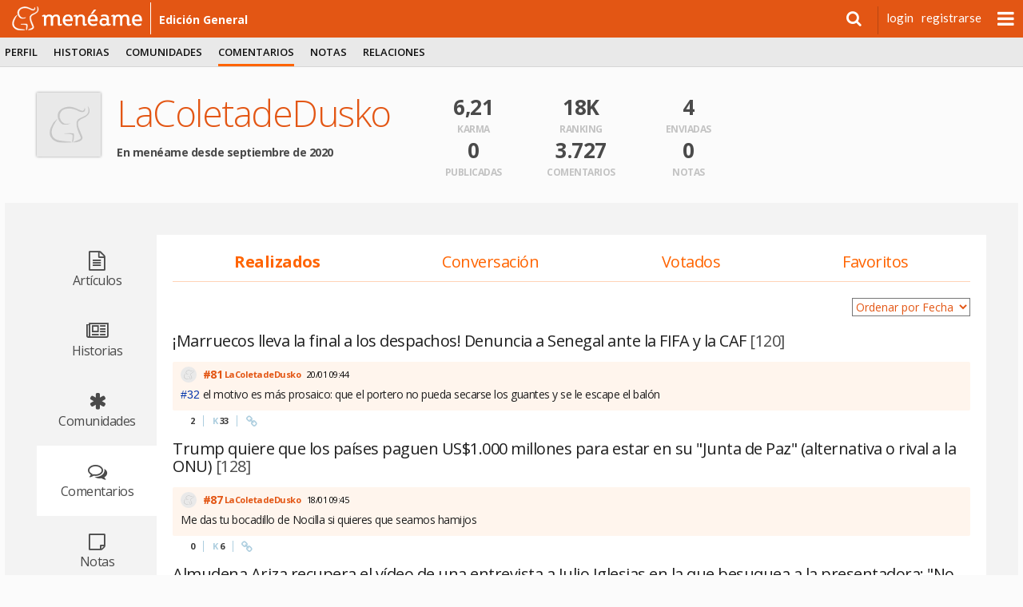

--- FILE ---
content_type: text/html; charset=utf-8
request_url: https://www.meneame.net/user/LaColetadeDusko/commented
body_size: 9518
content:
<!DOCTYPE html> <html lang="es" prefix="og: http://ogp.me/ns#">  <head> <meta charset="utf-8" /> <meta name="ROBOTS" content="NOARCHIVE" /> <meta name="generator" content="meneame" /> <meta name="referrer" content="always"> <meta name="viewport" content="width=device-width, initial-scale=1" />   <link href="//fonts.googleapis.com/css?family=Open+Sans:300,400,600,700|Lato:300,400,700|Merriweather:300,300i,700,700i" rel="stylesheet" type="text/css">  <meta name="robots" content="noindex,nofollow" />  <link rel="search" type="application/opensearchdescription+xml" title="búsqueda" href="https://www.meneame.net/opensearch" /> <link rel="alternate" type="application/rss+xml" title="publicadas" href="//www.meneame.net/rss" /> <link rel="alternate" type="application/rss+xml" title="pendientes" href="//www.meneame.net/rss?status=queued" /> <title>LaColetadeDusko</title>  <link rel="stylesheet" href="//maxcdn.bootstrapcdn.com/bootstrap/3.3.7/css/bootstrap.min.css" integrity="sha384-BVYiiSIFeK1dGmJRAkycuHAHRg32OmUcww7on3RYdg4Va+PmSTsz/K68vbdEjh4u" crossorigin="anonymous">  <link href="//maxcdn.bootstrapcdn.com/font-awesome/4.7.0/css/font-awesome.min.css" rel="stylesheet" integrity="sha384-wvfXpqpZZVQGK6TAh5PVlGOfQNHSoD2xbE+QkPxCAFlNEevoEH3Sl0sibVcOQVnN" crossorigin="anonymous">  <link href="https://cdn.mnmstatic.net/v_149/css/jquery.autocomplete.css" rel="stylesheet" type="text/css" media="all" />  <link href="/v_149/css/mnm.php" rel="stylesheet" type="text/css" media="all" />    <link rel="apple-touch-icon" sizes="180x180" href="https://cdn.mnmstatic.net/v_149/apple-touch-icon.png?v=E6bENepwgd"> <link rel="icon" type="image/png" href="https://cdn.mnmstatic.net/v_149/favicon-32x32.png?v=E6bENepwgd" sizes="32x32"> <link rel="icon" type="image/png" href="https://cdn.mnmstatic.net/v_149/favicon-16x16.png?v=E6bENepwgd" sizes="16x16"> <link rel="manifest" href="/manifest.json?v=E6bENepwgd"> <link rel="mask-icon" href="https://cdn.mnmstatic.net/v_149/safari-pinned-tab.svg?v=E6bENepwgd" color="#5bbad5"> <link rel="shortcut icon" href="https://cdn.mnmstatic.net/v_149/favicon.ico?v=E6bENepwgd"> <meta name="theme-color" content="#ffffff">  <link rel="license" href="http://creativecommons.org/licenses/by/3.0/es/"/>   <link rel="canonical" href="//www.meneame.net/user/LaColetadeDusko" />
  <script> (function(i,s,o,g,r,a,m){i['GoogleAnalyticsObject']=r;i[r]=i[r]||function(){ (i[r].q=i[r].q||[]).push(arguments)},i[r].l=1*new Date();a=s.createElement(o), m=s.getElementsByTagName(o)[0];a.async=1;a.src=g;m.parentNode.insertBefore(a,m) })(window,document,'script','//www.google-analytics.com/analytics.js','ga'); ga('create', 'UA-229718-1', 'www.meneame.net', {allowLinker: true}); ga('set', 'dimension1', 'www.meneame.net');  ga('set', 'dimension4', 'classic'); ga('require', 'displayfeatures'); ga('send', 'pageview'); setTimeout(function() {ga('send', 'event', 'NoBounce', 'Over 20 seconds')}, 20000); </script> <script async src="https://www.googletagmanager.com/gtag/js?id=G-JZ25Q9GQT7"></script> <script> window.dataLayer = window.dataLayer || []; function gtag(){dataLayer.push(arguments);} gtag('js', new Date());  gtag('config', 'G-JZ25Q9GQT7');  gtag('set', 'user_properties', { lab_or_classic_user: 'classic', }); </script>     </head> <body>  <div id="header-top-bar" class="header-top-wrapper pinned" style=";"> <div id="top-advise" class="row" style="display: none;"> <div class="col-md-6 col-md-offset-3 col-xs-11"> <div id="top-advise-content"> <span id="top-advise-title"></span><span> · </span> <span id="top-advise-message" style="padding:8px 0; text-align: center; "></span> <a id="top-advise-main-action" href="#" target="_blank">main action</a> </div> </div> <div class="col-md-3 col-xs-1" style=" padding-right: 28px "> <button type="button" id="top-advise-close-button" class="close" data-dismiss="modal" aria-hidden="true">×</button> </div> </div> <div id="header-top" class="mnm-center-in-wrap"> <a href="/" title="portada Menéame" id="header-logo" class="logo-mnm nav-bar-option" data-option-name="logo_meneame"> <img src="/img/mnm/logo-white.svg" alt="Logo Menéame" height="30" onerror="this.onerror = null; this.src = '/img/mnm/logo-white.png'" /> </a>  <a href="/" class="sub-name wideonly nav-bar-option" data-option-name="sub_titulo_EDICIóN GENERAL">  edición general  </a>  <ul id="userinfo">  <li class="search"> <div> <a id="searchform_button" data-option-name="open_search" class="nav-bar-option"><i class="fa fa-search"></i></a> <div id="searchform" class="searchform" style="display:none;"> <form action="/search" method="get" name="top_search">  <input type="hidden" name="u" value="LaColetadeDusko" />  <input type="hidden" name="w" value="comments" />  <input class="searchbox" name="q" type="search" /> </form> </div> </div> </li>  <li class="usertext"><a href="/login?return=%2Fuser%2FLaColetadeDusko%2Fcommented" class="nav-bar-option" data-option-name="user_login">login</a></li> <li class="usertext"><a href="/register" class="nav-bar-option" data-option-name="user_register">registrarse</a></li>  <li> <div id="nav-menu" class="nav-bar-option" data-option-name="open-submenu"></div> </li>  </ul>   <div id="more-options" style="display: none"> <ul class="menu01-itemsr">  <li  title="menear noticias pendientes"> <a href="/queue" data-option-name="nuevas" class="nav-bar-option"> <div class="option-title">nuevas</div> </a> </li>  <li  title="visualizador en tiempo real"> <a href="/sneak" data-option-name="fisgona" class="nav-bar-option"> <div class="option-title">fisgona</div> </a> </li>  <li  title="leer o escribir notas y mensajes privados"> <a href="/notame/" data-option-name="nótame" class="nav-bar-option"> <div class="option-title">nótame</div> </a> </li>  <li  title="las imágenes subidas por los usuarios"> <a href="javascript:fancybox_gallery('all');" data-option-name="galería" class="nav-bar-option"> <div class="option-title">galería</div> </a> </li>  <li> <a href="https://github.com/Meneame/meneame.net/wiki/Comenzando" title="ayuda para principiantes" data-option-name="ayuda" class="nav-bar-option"> <div class="option-title">ayuda</div> </a></li>  </ul> </div>  </div> </div>   <script type="text/javascript"> var base_key="1769353461-MTc2OTM1MzQ2MTEyMjc5MDA=", link_id = 0, user_id=0, base_url_sub="/", user_login=''; var onDocumentLoad = [], postJavascript = []; function addPostCode(code) { onDocumentLoad.push(code); }  </script> <div id="header"> <div class="header-menu-wrapper"> <div id="header-menu" class="mnm-center-in-wrap"> <div class="header-menu01"> <ul class="menu01-itemsl">  <li  title="Información de usuario"> <a href="/user/LaColetadeDusko/profile" class="nav-bar-option " data-option-name="perfil"  >perfil</a>  </li>  <li  title="Información de envíos"> <a href="/user/LaColetadeDusko/history" class="nav-bar-option " data-option-name="historias"  >historias</a>  </li>  <li  title="Comunidades"> <a href="/user/LaColetadeDusko/subs" class="nav-bar-option " data-option-name="comunidades"  >comunidades</a>  </li>  <li class="selected" title="Información de comentarios"> <a href="/user/LaColetadeDusko/commented" class="nav-bar-option " data-option-name="comentarios"  >comentarios</a>  </li>  <li  title="Página de notas"> <a href="/user/LaColetadeDusko/notes" class="nav-bar-option " data-option-name="notas"  >notas</a>  </li>  <li  title="Amigos e ignorados"> <a href="/user/LaColetadeDusko/friends" class="nav-bar-option " data-option-name="relaciones"  >relaciones</a>  </li>  </ul>  </div> </div><!--header-menu01--> </div><!--header-menu-wrapper-->  </div><!--header-->  <div id="variable"> <div id="wrap">   <div id="container">  <div id="stories" class="storiesWrapper"></div> <section class="section section-large section-profile"> <div class="section-profile-header"> <div class="section-profile-header-avatar"> <img id="avatar" class="avatar big" src="https://cdn.mnmstatic.net/v_149/img/mnm/no-gravatar-2-80.png" width="80" height="80" alt="LaColetadeDusko" title="avatar" /> </div> <div class="section-profile-header-info"> <h1>LaColetadeDusko</h1> <p class="info"></p> <p><strong>En menéame desde septiembre de 2020</strong>  </div> <div class="section-profile-header-stats"> <div class="row"> <div class="col-xs-4"> <strong>6,21</strong> <span>Karma</span> </div> <div class="col-xs-4"> <strong>18K</strong> <span>Ranking</span> </div> <div class="col-xs-4"> <strong>4</strong> <span>Enviadas</span> </div> </div> <div class="row"> <div class="col-xs-4"> <strong>0</strong> <span>Publicadas</span> </div> <div class="col-xs-4"> <strong>3.727</strong> <span>Comentarios</span> </div> <div class="col-xs-4"> <strong>0</strong> <span>Notas</span> </div> </div>  </div> <div class="section-profile-header-banner"> </div> </div> <div class="contents-layout"> <a name="menu"></a> <nav class="contents-menu"> <a href="/user/LaColetadeDusko/articles" > <i class="fa fa-file-text-o"></i> <span>Artículos</span> </a> <a href="/user/LaColetadeDusko/history" > <i class="fa fa-newspaper-o"></i> <span>Historias</span> </a> <a href="/user/LaColetadeDusko/subs" > <i class="fa fa-asterisk"></i> <span>Comunidades</span> </a> <a href="/user/LaColetadeDusko/commented"  class="selected" > <i class="fa fa-comments-o"></i> <span>Comentarios</span> </a> <a href="/user/LaColetadeDusko/notes" > <i class="fa fa-sticky-note-o"></i> <span>Notas</span> </a> <a href="/user/LaColetadeDusko/friends" > <i class="fa fa-users"></i> <span>Relaciones</span> </a> <a href="/user/LaColetadeDusko/profile" > <img src="https://cdn.mnmstatic.net/v_149/img/mnm/h9_eli.svg" alt="Perfil" width="39" height="35" /> <span>Perfil</span> </a> </nav> <div class="contents-body">  <nav class="contents-submenu">  <a href="/user/LaColetadeDusko/commented"  class="selected"  >Realizados</a>  <a href="/user/LaColetadeDusko/conversation"  >Conversación</a>  <a href="/user/LaColetadeDusko/shaken_comments"  >Votados</a>  <a href="/user/LaColetadeDusko/favorite_comments"  >Favoritos</a>  </nav> <form method="get" class="clearfix mb-20"> <select name="sort" class="pull-right" onchange="this.form.submit()"> <option value="date"  selected >Ordenar por Fecha</option> <option value="karma" >Ordenar por Karma</option> <option value="votes" >Ordenar por Votos</option> </select> </form><h4><a href="https://www.meneame.net/story/marruecos-lleva-final-despachos-denuncia-senegal-ante-fifa-caf">¡Marruecos lleva la final a los despachos! Denuncia a Senegal ante la FIFA y la CAF</a> [120]</h4><ol class="comments-list"><li><div id="c-44208718" class="comment" data-id="comment-44208718"> <div class="comment-body"> <div class="comment-header"> <a href="javascript:void(0);" class="comment-expand" data-id="44208718"> <i class="fa fa-chevron-up"></i> </a>  <img src="https://cdn.mnmstatic.net/v_149/img/mnm/no-gravatar-2-20.png" width="20" height="20" class="avatar" />  <a href="/story/marruecos-lleva-final-despachos-denuncia-senegal-ante-fifa-caf/c081#c-81" class="comment-order" rel="nofollow">#81</a>  <a class="username" href="/user/LaColetadeDusko/commented" id="cauthor-81">LaColetadeDusko</a>  <span class="ts showmytitle comment-date" data-ts="1768902259" title="creado: "></span>  </div> <div class="comment-text" id="cid-44208718">  <a class="tooltip c:4137633-32" href="/story/marruecos-lleva-final-despachos-denuncia-senegal-ante-fifa-caf/c032#c-32" rel="nofollow">#32</a> el motivo es más prosaico: que el portero no pueda secarse los guantes y se le escape el balón  </div> </div> <div class="comment-footer">   <a href="/backend/get_c_v.php?id=44208718" class="votes-counter fancybox" id="vc-44208718" title="Votos"> 2 </a>  <span class="separator-vertical"></span> <span class="votes-counter" id="vk-44208718" title="Karma"> <i class="icon-karma">K</i> 33 </span>   <span class="separator-vertical"></span>  <a href="/story/marruecos-lleva-final-despachos-denuncia-senegal-ante-fifa-caf/c081#c-81" title="Permalink"> <i class="fa fa-link"></i> </a>  </div> </div> </li></ol>
<h4><a href="https://www.meneame.net/story/trump-quiere-paises-paguen-us-1-000-millones-estar-junta-paz">Trump quiere que los países paguen US$1.000 millones para estar en su &quot;Junta de Paz&quot; (alternativa o rival a la ONU)</a> [128]</h4><ol class="comments-list"><li><div id="c-44196592" class="comment" data-id="comment-44196592"> <div class="comment-body"> <div class="comment-header"> <a href="javascript:void(0);" class="comment-expand" data-id="44196592"> <i class="fa fa-chevron-up"></i> </a>  <img src="https://cdn.mnmstatic.net/v_149/img/mnm/no-gravatar-2-20.png" width="20" height="20" class="avatar" />  <a href="/story/trump-quiere-paises-paguen-us-1-000-millones-estar-junta-paz/c087#c-87" class="comment-order" rel="nofollow">#87</a>  <a class="username" href="/user/LaColetadeDusko/commented" id="cauthor-87">LaColetadeDusko</a>  <span class="ts showmytitle comment-date" data-ts="1768729533" title="creado: "></span>  </div> <div class="comment-text" id="cid-44196592">  Me das tu bocadillo de Nocilla si quieres que seamos hamijos  </div> </div> <div class="comment-footer">   <span id="vc-44196592" class="votes-counter" title="Votos"> 0 </span>  <span class="separator-vertical"></span> <span class="votes-counter" id="vk-44196592" title="Karma"> <i class="icon-karma">K</i> 6 </span>   <span class="separator-vertical"></span>  <a href="/story/trump-quiere-paises-paguen-us-1-000-millones-estar-junta-paz/c087#c-87" title="Permalink"> <i class="fa fa-link"></i> </a>  </div> </div> </li></ol>
<h4><a href="https://www.meneame.net/story/almudena-ariza-recupera-video-entrevista-julio-iglesias-besuquea">Almudena Ariza recupera el vídeo de una entrevista a Julio Iglesias en la que besuquea a la presentadora: &quot;No, Julio, te lo pido...&quot;</a> [68]</h4><ol class="comments-list"><li><div id="c-44177133" class="comment" data-id="comment-44177133"> <div class="comment-body"> <div class="comment-header"> <a href="javascript:void(0);" class="comment-expand" data-id="44177133"> <i class="fa fa-chevron-up"></i> </a>  <img src="https://cdn.mnmstatic.net/v_149/img/mnm/no-gravatar-2-20.png" width="20" height="20" class="avatar" />  <a href="/story/almudena-ariza-recupera-video-entrevista-julio-iglesias-besuquea/c050#c-50" class="comment-order" rel="nofollow">#50</a>  <a class="username" href="/user/LaColetadeDusko/commented" id="cauthor-50">LaColetadeDusko</a>  <span class="ts showmytitle comment-date" data-ts="1768419652" title="creado: "></span>  </div> <div class="comment-text" id="cid-44177133">  Conocéis alguna salida de tiesto de Raphael?  </div> </div> <div class="comment-footer">   <span id="vc-44177133" class="votes-counter" title="Votos"> 0 </span>  <span class="separator-vertical"></span> <span class="votes-counter" id="vk-44177133" title="Karma"> <i class="icon-karma">K</i> 6 </span>   <span class="separator-vertical"></span>  <a href="/story/almudena-ariza-recupera-video-entrevista-julio-iglesias-besuquea/c050#c-50" title="Permalink"> <i class="fa fa-link"></i> </a>  </div> </div> </li></ol>
<h4><a href="https://www.meneame.net/story/documental-tv3-sobre-abusos-servicio-militar-obligatorio-anos-80">Un documental de TV3 sobre abusos en el servicio militar obligatorio en los años 80 y 90 provoca un alud de más de un centenar de denuncias</a> [77]</h4><ol class="comments-list"><li><div id="c-44174975" class="comment" data-id="comment-44174975"> <div class="comment-body"> <div class="comment-header"> <a href="javascript:void(0);" class="comment-expand" data-id="44174975"> <i class="fa fa-chevron-up"></i> </a>  <img src="https://cdn.mnmstatic.net/v_149/img/mnm/no-gravatar-2-20.png" width="20" height="20" class="avatar" />  <a href="/story/documental-tv3-sobre-abusos-servicio-militar-obligatorio-anos-80/c034#c-34" class="comment-order" rel="nofollow">#34</a>  <a class="username" href="/user/LaColetadeDusko/commented" id="cauthor-34">LaColetadeDusko</a>  <span class="ts showmytitle comment-date" data-ts="1768399586" title="creado: "></span>  </div> <div class="comment-text" id="cid-44174975">  Al sargento Pikurri le pica el bonilloni  </div> </div> <div class="comment-footer">   <span id="vc-44174975" class="votes-counter" title="Votos"> 0 </span>  <span class="separator-vertical"></span> <span class="votes-counter" id="vk-44174975" title="Karma"> <i class="icon-karma">K</i> 6 </span>   <span class="separator-vertical"></span>  <a href="/story/documental-tv3-sobre-abusos-servicio-militar-obligatorio-anos-80/c034#c-34" title="Permalink"> <i class="fa fa-link"></i> </a>  </div> </div> </li></ol>
<h4><a href="https://www.meneame.net/story/miles-portugueses-protestan-exigen-retirar-reforma-laboral">Miles de portugueses protestan y exigen retirar la reforma laboral</a> [35]</h4><ol class="comments-list"><li><div id="c-44171835" class="comment" data-id="comment-44171835"> <div class="comment-body"> <div class="comment-header"> <a href="javascript:void(0);" class="comment-expand" data-id="44171835"> <i class="fa fa-chevron-up"></i> </a>  <img src="https://cdn.mnmstatic.net/v_149/img/mnm/no-gravatar-2-20.png" width="20" height="20" class="avatar" />  <a href="/story/miles-portugueses-protestan-exigen-retirar-reforma-laboral/c027#c-27" class="comment-order" rel="nofollow">#27</a>  <a class="username" href="/user/LaColetadeDusko/commented" id="cauthor-27">LaColetadeDusko</a>  <span class="ts showmytitle comment-date" data-ts="1768364997" title="creado: "></span>  </div> <div class="comment-text" id="cid-44171835">  Disfruten lo votado  </div> </div> <div class="comment-footer">   <span id="vc-44171835" class="votes-counter" title="Votos"> 0 </span>  <span class="separator-vertical"></span> <span class="votes-counter" id="vk-44171835" title="Karma"> <i class="icon-karma">K</i> 6 </span>   <span class="separator-vertical"></span>  <a href="/story/miles-portugueses-protestan-exigen-retirar-reforma-laboral/c027#c-27" title="Permalink"> <i class="fa fa-link"></i> </a>  </div> </div> </li></ol>
<h4><a href="https://www.meneame.net/story/pastor-ice-libero-porque-soy-blanco-no-seria-divertido-ing">Pastor: el ICE me liberó porque soy blanco y no sería «divertido» [Ing]</a> [26]</h4><ol class="comments-list"><li><div id="c-44157967" class="comment" data-id="comment-44157967"> <div class="comment-body"> <div class="comment-header"> <a href="javascript:void(0);" class="comment-expand" data-id="44157967"> <i class="fa fa-chevron-up"></i> </a>  <img src="https://cdn.mnmstatic.net/v_149/img/mnm/no-gravatar-2-20.png" width="20" height="20" class="avatar" />  <a href="/story/pastor-ice-libero-porque-soy-blanco-no-seria-divertido-ing/c018#c-18" class="comment-order" rel="nofollow">#18</a>  <a class="username" href="/user/LaColetadeDusko/commented" id="cauthor-18">LaColetadeDusko</a>  <span class="ts showmytitle comment-date" data-ts="1768152726" title="creado: "></span>  </div> <div class="comment-text" id="cid-44157967">  Os imagináis a un gobierno PP Vox con deficientes mentales como esos que desocupan retretes con manga ancha para acosar y golpear a gente humilde  </div> </div> <div class="comment-footer">   <span id="vc-44157967" class="votes-counter" title="Votos"> 0 </span>  <span class="separator-vertical"></span> <span class="votes-counter" id="vk-44157967" title="Karma"> <i class="icon-karma">K</i> 6 </span>   <span class="separator-vertical"></span>  <a href="/story/pastor-ice-libero-porque-soy-blanco-no-seria-divertido-ing/c018#c-18" title="Permalink"> <i class="fa fa-link"></i> </a>  </div> </div> </li></ol>
<h4><a href="https://www.meneame.net/story/josu-jon-imaz-postra-ante-donald-trump-repsol-triplicara">Josu Jon Imaz (Repsol) se postra ante Donald Trump</a> [89]</h4><ol class="comments-list"><li><div id="c-44152359" class="comment" data-id="comment-44152359"> <div class="comment-body"> <div class="comment-header"> <a href="javascript:void(0);" class="comment-expand" data-id="44152359"> <i class="fa fa-chevron-up"></i> </a>  <img src="https://cdn.mnmstatic.net/v_149/img/mnm/no-gravatar-2-20.png" width="20" height="20" class="avatar" />  <a href="/story/josu-jon-imaz-postra-ante-donald-trump-repsol-triplicara/c070#c-70" class="comment-order" rel="nofollow">#70</a>  <a class="username" href="/user/LaColetadeDusko/commented" id="cauthor-70">LaColetadeDusko</a>  <span class="ts showmytitle comment-date" data-ts="1768057647" title="creado: "></span>  </div> <div class="comment-text" id="cid-44152359">  A ver qué dice el Deia o el grupo de noticias  </div> </div> <div class="comment-footer">   <span id="vc-44152359" class="votes-counter" title="Votos"> 0 </span>  <span class="separator-vertical"></span> <span class="votes-counter" id="vk-44152359" title="Karma"> <i class="icon-karma">K</i> 6 </span>   <span class="separator-vertical"></span>  <a href="/story/josu-jon-imaz-postra-ante-donald-trump-repsol-triplicara/c070#c-70" title="Permalink"> <i class="fa fa-link"></i> </a>  </div> </div> </li></ol>
<h4><a href="https://www.meneame.net/story/estados-unidos-pronto-anexionara-groenlandia-insinua-esposa">Estados Unidos «pronto» se anexionará Groenlandia, insinúa la esposa del principal asesor de Trump (EN)</a> [144]</h4><ol class="comments-list"><li><div id="c-44112742" class="comment" data-id="comment-44112742"> <div class="comment-body"> <div class="comment-header"> <a href="javascript:void(0);" class="comment-expand" data-id="44112742"> <i class="fa fa-chevron-up"></i> </a>  <img src="https://cdn.mnmstatic.net/v_149/img/mnm/no-gravatar-2-20.png" width="20" height="20" class="avatar" />  <a href="/story/estados-unidos-pronto-anexionara-groenlandia-insinua-esposa/c093#c-93" class="comment-order" rel="nofollow">#93</a>  <a class="username" href="/user/LaColetadeDusko/commented" id="cauthor-93">LaColetadeDusko</a>  <span class="ts showmytitle comment-date" data-ts="1767528827" title="creado: "></span>  </div> <div class="comment-text" id="cid-44112742">  Luego Canary Islands  </div> </div> <div class="comment-footer">   <span id="vc-44112742" class="votes-counter" title="Votos"> 0 </span>  <span class="separator-vertical"></span> <span class="votes-counter" id="vk-44112742" title="Karma"> <i class="icon-karma">K</i> 6 </span>   <span class="separator-vertical"></span>  <a href="/story/estados-unidos-pronto-anexionara-groenlandia-insinua-esposa/c093#c-93" title="Permalink"> <i class="fa fa-link"></i> </a>  </div> </div> </li></ol>
<h4><a href="https://www.meneame.net/story/subdirector-colegio-alborada-salpicado-abusos-sexuales-menores">El subdirector del colegio Alborada, salpicado por abusos sexuales a menores, es el alcalde del PP en Anchuelo (Madrid)</a> [30]</h4><ol class="comments-list"><li><div id="c-44099422" class="comment" data-id="comment-44099422"> <div class="comment-body"> <div class="comment-header"> <a href="javascript:void(0);" class="comment-expand" data-id="44099422"> <i class="fa fa-chevron-up"></i> </a>  <img src="https://cdn.mnmstatic.net/v_149/img/mnm/no-gravatar-2-20.png" width="20" height="20" class="avatar" />  <a href="/story/subdirector-colegio-alborada-salpicado-abusos-sexuales-menores/c021#c-21" class="comment-order" rel="nofollow">#21</a>  <a class="username" href="/user/LaColetadeDusko/commented" id="cauthor-21">LaColetadeDusko</a>  <span class="ts showmytitle comment-date" data-ts="1767360042" title="creado: "></span>  <span data-ts="1767360053" class="ts novisible showmytitle" title="editado: "><strong>*</strong></span>  </div> <div class="comment-text" id="cid-44099422">  <a class="tooltip c:4131699-12" href="/story/subdirector-colegio-alborada-salpicado-abusos-sexuales-menores/c012#c-12" rel="nofollow">#12</a> buppkake<br />
<br />
Me voy  </div> </div> <div class="comment-footer">   <a href="/backend/get_c_v.php?id=44099422" class="votes-counter fancybox" id="vc-44099422" title="Votos"> 1 </a>  <span class="separator-vertical"></span> <span class="votes-counter" id="vk-44099422" title="Karma"> <i class="icon-karma">K</i> 15 </span>   <span class="separator-vertical"></span>  <a href="/story/subdirector-colegio-alborada-salpicado-abusos-sexuales-menores/c021#c-21" title="Permalink"> <i class="fa fa-link"></i> </a>  </div> </div> </li></ol>
<h4><a href="https://www.meneame.net/story/izquierda-estupida-aragon-espana">La izquierda estúpida en Aragón y en España</a> [180]</h4><ol class="comments-list"><li><div id="c-44099106" class="comment" data-id="comment-44099106"> <div class="comment-body"> <div class="comment-header"> <a href="javascript:void(0);" class="comment-expand" data-id="44099106"> <i class="fa fa-chevron-up"></i> </a>  <img src="https://cdn.mnmstatic.net/v_149/img/mnm/no-gravatar-2-20.png" width="20" height="20" class="avatar" />  <a href="/story/izquierda-estupida-aragon-espana/c058#c-58" class="comment-order" rel="nofollow">#58</a>  <a class="username" href="/user/LaColetadeDusko/commented" id="cauthor-58">LaColetadeDusko</a>  <span class="ts showmytitle comment-date" data-ts="1767356406" title="creado: "></span>  </div> <div class="comment-text" id="cid-44099106">  <a class="tooltip c:4131698-49" href="/story/izquierda-estupida-aragon-espana/c049#c-49" rel="nofollow">#49</a> cuando gobiernen los suyos y sean los más damnificados (que lo serán) veremos el vuelco &quot;ideológico&quot;.<br />
La banderita da de comer a quien la azuza. Al que la lleva no le da de comer  </div> </div> <div class="comment-footer">   <a href="/backend/get_c_v.php?id=44099106" class="votes-counter fancybox" id="vc-44099106" title="Votos"> 1 </a>  <span class="separator-vertical"></span> <span class="votes-counter" id="vk-44099106" title="Karma"> <i class="icon-karma">K</i> 16 </span>   <span class="separator-vertical"></span>  <a href="/story/izquierda-estupida-aragon-espana/c058#c-58" title="Permalink"> <i class="fa fa-link"></i> </a>  </div> </div> </li></ol>
<h4><a href="https://www.meneame.net/story/feijoo-acepta-enviar-jueza-mensajes-mazon-dia-dana-pero-peticion">Feijóo acepta enviar a la jueza sus mensajes con Mazón del día de la dana, pero cuestiona su petición</a> [71]</h4><ol class="comments-list"><li><div id="c-44095370" class="comment" data-id="comment-44095370"> <div class="comment-body"> <div class="comment-header"> <a href="javascript:void(0);" class="comment-expand" data-id="44095370"> <i class="fa fa-chevron-up"></i> </a>  <img src="https://cdn.mnmstatic.net/v_149/img/mnm/no-gravatar-2-20.png" width="20" height="20" class="avatar" />  <a href="/story/feijoo-acepta-enviar-jueza-mensajes-mazon-dia-dana-pero-peticion/c050#c-50" class="comment-order" rel="nofollow">#50</a>  <a class="username" href="/user/LaColetadeDusko/commented" id="cauthor-50">LaColetadeDusko</a>  <span class="ts showmytitle comment-date" data-ts="1767283920" title="creado: "></span>  </div> <div class="comment-text" id="cid-44095370">  <a class="tooltip c:4131519-12" href="/story/feijoo-acepta-enviar-jueza-mensajes-mazon-dia-dana-pero-peticion/c012#c-12" rel="nofollow">#12</a> cuando tienes que ir a un notario para demostrar que no mientes es porque habitualmente mientes  </div> </div> <div class="comment-footer">   <a href="/backend/get_c_v.php?id=44095370" class="votes-counter fancybox" id="vc-44095370" title="Votos"> 2 </a>  <span class="separator-vertical"></span> <span class="votes-counter" id="vk-44095370" title="Karma"> <i class="icon-karma">K</i> 20 </span>   <span class="separator-vertical"></span>  <a href="/story/feijoo-acepta-enviar-jueza-mensajes-mazon-dia-dana-pero-peticion/c050#c-50" title="Permalink"> <i class="fa fa-link"></i> </a>  </div> </div> </li></ol>
<h4><a href="https://www.meneame.net/story/nuevo-perjuicio-jubilaciones-gracias-cc-oo-ugt">Nuevo perjuicio en las jubilaciones gracias a CC.OO. y a UGT</a> [164]</h4><ol class="comments-list"><li><div id="c-44083420" class="comment" data-id="comment-44083420"> <div class="comment-body"> <div class="comment-header"> <a href="javascript:void(0);" class="comment-expand" data-id="44083420"> <i class="fa fa-chevron-up"></i> </a>  <img src="https://cdn.mnmstatic.net/v_149/img/mnm/no-gravatar-2-20.png" width="20" height="20" class="avatar" />  <a href="/story/nuevo-perjuicio-jubilaciones-gracias-cc-oo-ugt/c0154#c-154" class="comment-order" rel="nofollow">#154</a>  <a class="username" href="/user/LaColetadeDusko/commented" id="cauthor-154">LaColetadeDusko</a>  <span class="ts showmytitle comment-date" data-ts="1767041984" title="creado: "></span>  </div> <div class="comment-text" id="cid-44083420">  <a class="tooltip c:4130670-153" href="/story/nuevo-perjuicio-jubilaciones-gracias-cc-oo-ugt/c0153#c-153" rel="nofollow">#153</a> no. Si tienes 40 años cotizados te jubilas con 65 años o con 63 si quieres prejubilarte con penalización.<br />
Nada de 68 años  </div> </div> <div class="comment-footer">   <span id="vc-44083420" class="votes-counter" title="Votos"> 0 </span>  <span class="separator-vertical"></span> <span class="votes-counter" id="vk-44083420" title="Karma"> <i class="icon-karma">K</i> 6 </span>   <span class="separator-vertical"></span>  <a href="/story/nuevo-perjuicio-jubilaciones-gracias-cc-oo-ugt/c0154#c-154" title="Permalink"> <i class="fa fa-link"></i> </a>  </div> </div> </li></ol>
<ol class="comments-list"><li><div id="c-44081235" class="comment" data-id="comment-44081235"> <div class="comment-body"> <div class="comment-header"> <a href="javascript:void(0);" class="comment-expand" data-id="44081235"> <i class="fa fa-chevron-up"></i> </a>  <img src="https://cdn.mnmstatic.net/v_149/img/mnm/no-gravatar-2-20.png" width="20" height="20" class="avatar" />  <a href="/story/nuevo-perjuicio-jubilaciones-gracias-cc-oo-ugt/c060#c-60" class="comment-order" rel="nofollow">#60</a>  <a class="username" href="/user/LaColetadeDusko/commented" id="cauthor-60">LaColetadeDusko</a>  <span class="ts showmytitle comment-date" data-ts="1767015409" title="creado: "></span>  </div> <div class="comment-text" id="cid-44081235">  <a class="tooltip c:4130670-54" href="/story/nuevo-perjuicio-jubilaciones-gracias-cc-oo-ugt/c054#c-54" rel="nofollow">#54</a> pues tendrás que trabajar hasta los 63 y te penalizarán un 17%  </div> </div> <div class="comment-footer">   <span id="vc-44081235" class="votes-counter" title="Votos"> 0 </span>  <span class="separator-vertical"></span> <span class="votes-counter" id="vk-44081235" title="Karma"> <i class="icon-karma">K</i> 6 </span>   <span class="separator-vertical"></span>  <a href="/story/nuevo-perjuicio-jubilaciones-gracias-cc-oo-ugt/c060#c-60" title="Permalink"> <i class="fa fa-link"></i> </a>  </div> </div> </li></ol>
<h4><a href="https://www.meneame.net/story/poblacion-argentina-espana-aumento-casi-50-entre-2021-2025">La población argentina en España aumentó casi un 50% entre 2021 y 2025</a> [114]</h4><ol class="comments-list"><li><div id="c-44078569" class="comment" data-id="comment-44078569"> <div class="comment-body"> <div class="comment-header"> <a href="javascript:void(0);" class="comment-expand" data-id="44078569"> <i class="fa fa-chevron-up"></i> </a>  <img src="https://cdn.mnmstatic.net/v_149/img/mnm/no-gravatar-2-20.png" width="20" height="20" class="avatar" />  <a href="/story/poblacion-argentina-espana-aumento-casi-50-entre-2021-2025/c049#c-49" class="comment-order" rel="nofollow">#49</a>  <a class="username" href="/user/LaColetadeDusko/commented" id="cauthor-49">LaColetadeDusko</a>  <span class="ts showmytitle comment-date" data-ts="1766971590" title="creado: "></span>  </div> <div class="comment-text" id="cid-44078569">  El gran reemplazo  </div> </div> <div class="comment-footer">   <a href="/backend/get_c_v.php?id=44078569" class="votes-counter fancybox" id="vc-44078569" title="Votos"> 1 </a>  <span class="separator-vertical"></span> <span class="votes-counter" id="vk-44078569" title="Karma"> <i class="icon-karma">K</i> 9 </span>   <span class="separator-vertical"></span>  <a href="/story/poblacion-argentina-espana-aumento-casi-50-entre-2021-2025/c049#c-49" title="Permalink"> <i class="fa fa-link"></i> </a>  </div> </div> </li></ol>
<h4><a href="https://www.meneame.net/story/villamanin-dia-despues-tres-decimos-cobrados-bajo-sospecha-aires">Villamanín, el día después: tres décimos cobrados y bajo sospecha, desconfianza, calles vacías y la sensación de que &quot;el acuerdo verbal saltará por los aires&quot;</a> [169]</h4><ol class="comments-list"><li><div id="c-44075049" class="comment" data-id="comment-44075049"> <div class="comment-body"> <div class="comment-header"> <a href="javascript:void(0);" class="comment-expand" data-id="44075049"> <i class="fa fa-chevron-up"></i> </a>  <img src="https://cdn.mnmstatic.net/v_149/img/mnm/no-gravatar-2-20.png" width="20" height="20" class="avatar" />  <a href="/story/villamanin-dia-despues-tres-decimos-cobrados-bajo-sospecha-aires/c0117#c-117" class="comment-order" rel="nofollow">#117</a>  <a class="username" href="/user/LaColetadeDusko/commented" id="cauthor-117">LaColetadeDusko</a>  <span class="ts showmytitle comment-date" data-ts="1766918867" title="creado: "></span>  </div> <div class="comment-text" id="cid-44075049">  Ni un guión de una peli de Eloy de la Iglesia  </div> </div> <div class="comment-footer">   <span id="vc-44075049" class="votes-counter" title="Votos"> 0 </span>  <span class="separator-vertical"></span> <span class="votes-counter" id="vk-44075049" title="Karma"> <i class="icon-karma">K</i> 6 </span>   <span class="separator-vertical"></span>  <a href="/story/villamanin-dia-despues-tres-decimos-cobrados-bajo-sospecha-aires/c0117#c-117" title="Permalink"> <i class="fa fa-link"></i> </a>  </div> </div> </li></ol>
<h4><a href="https://www.meneame.net/story/subidas-masivas-10-20-seguro-salud-plena-crisis-sanidad-publica">Subidas masivas del 10% y el 20% en el seguro de salud en plena crisis de la sanidad pública</a> [91]</h4><ol class="comments-list"><li><div id="c-44067740" class="comment" data-id="comment-44067740"> <div class="comment-body"> <div class="comment-header"> <a href="javascript:void(0);" class="comment-expand" data-id="44067740"> <i class="fa fa-chevron-up"></i> </a>  <img src="https://cdn.mnmstatic.net/v_149/img/mnm/no-gravatar-2-20.png" width="20" height="20" class="avatar" />  <a href="/story/subidas-masivas-10-20-seguro-salud-plena-crisis-sanidad-publica/c037#c-37" class="comment-order" rel="nofollow">#37</a>  <a class="username" href="/user/LaColetadeDusko/commented" id="cauthor-37">LaColetadeDusko</a>  <span class="ts showmytitle comment-date" data-ts="1766765293" title="creado: "></span>  </div> <div class="comment-text" id="cid-44067740">  20%?<br />
Poco me parece  </div> </div> <div class="comment-footer">   <span id="vc-44067740" class="votes-counter" title="Votos"> 0 </span>  <span class="separator-vertical"></span> <span class="votes-counter" id="vk-44067740" title="Karma"> <i class="icon-karma">K</i> 6 </span>   <span class="separator-vertical"></span>  <a href="/story/subidas-masivas-10-20-seguro-salud-plena-crisis-sanidad-publica/c037#c-37" title="Permalink"> <i class="fa fa-link"></i> </a>  </div> </div> </li></ol>
<h4><a href="https://www.meneame.net/story/estados-unidos-mata-cinco-personas-nuevos-ataques-contra-dos">Estados Unidos mata a cinco personas en nuevos ataques contra dos embarcaciones en el Pacífico</a> [87]</h4><ol class="comments-list"><li><div id="c-44036942" class="comment" data-id="comment-44036942"> <div class="comment-body"> <div class="comment-header"> <a href="javascript:void(0);" class="comment-expand" data-id="44036942"> <i class="fa fa-chevron-up"></i> </a>  <img src="https://cdn.mnmstatic.net/v_149/img/mnm/no-gravatar-2-20.png" width="20" height="20" class="avatar" />  <a href="/story/estados-unidos-mata-cinco-personas-nuevos-ataques-contra-dos/c045#c-45" class="comment-order" rel="nofollow">#45</a>  <a class="username" href="/user/LaColetadeDusko/commented" id="cauthor-45">LaColetadeDusko</a>  <span class="ts showmytitle comment-date" data-ts="1766170143" title="creado: "></span>  </div> <div class="comment-text" id="cid-44036942">  Se va a poner la coca a precio de los huevos  </div> </div> <div class="comment-footer">   <span id="vc-44036942" class="votes-counter" title="Votos"> 1 </span>  <span class="separator-vertical"></span> <span class="votes-counter" id="vk-44036942" title="Karma"> <i class="icon-karma">K</i> 17 </span>   <span class="separator-vertical"></span>  <a href="/story/estados-unidos-mata-cinco-personas-nuevos-ataques-contra-dos/c045#c-45" title="Permalink"> <i class="fa fa-link"></i> </a>  </div> </div> </li></ol>
<h4><a href="https://www.meneame.net/story/indignacion-articulo-jorge-bustos-pregunta-robe-iniesta-era">Indignación por el artículo de Jorge Bustos que se pregunta si Robe Iniesta era de &quot;extremo centro&quot;: &quot;Qué vergüenza ajena, virgen santa&quot;</a> [91]</h4><ol class="comments-list"><li><div id="c-44018523" class="comment" data-id="comment-44018523"> <div class="comment-body"> <div class="comment-header"> <a href="javascript:void(0);" class="comment-expand" data-id="44018523"> <i class="fa fa-chevron-up"></i> </a>  <img src="https://cdn.mnmstatic.net/v_149/img/mnm/no-gravatar-2-20.png" width="20" height="20" class="avatar" />  <a href="/story/indignacion-articulo-jorge-bustos-pregunta-robe-iniesta-era/c079#c-79" class="comment-order" rel="nofollow">#79</a>  <a class="username" href="/user/LaColetadeDusko/commented" id="cauthor-79">LaColetadeDusko</a>  <span class="ts showmytitle comment-date" data-ts="1765912463" title="creado: "></span>  </div> <div class="comment-text" id="cid-44018523">  <a class="tooltip c:4127140-74" href="/story/indignacion-articulo-jorge-bustos-pregunta-robe-iniesta-era/c074#c-74" rel="nofollow">#74</a> veros, escribe bien  </div> </div> <div class="comment-footer">   <span id="vc-44018523" class="votes-counter" title="Votos"> 0 </span>  <span class="separator-vertical"></span> <span class="votes-counter" id="vk-44018523" title="Karma"> <i class="icon-karma">K</i> 6 </span>   <span class="separator-vertical"></span>  <a href="/story/indignacion-articulo-jorge-bustos-pregunta-robe-iniesta-era/c079#c-79" title="Permalink"> <i class="fa fa-link"></i> </a>  </div> </div> </li></ol>
<ol class="comments-list"><li><div id="c-44018519" class="comment" data-id="comment-44018519"> <div class="comment-body"> <div class="comment-header"> <a href="javascript:void(0);" class="comment-expand" data-id="44018519"> <i class="fa fa-chevron-up"></i> </a>  <img src="https://cdn.mnmstatic.net/v_149/img/mnm/no-gravatar-2-20.png" width="20" height="20" class="avatar" />  <a href="/story/indignacion-articulo-jorge-bustos-pregunta-robe-iniesta-era/c078#c-78" class="comment-order" rel="nofollow">#78</a>  <a class="username" href="/user/LaColetadeDusko/commented" id="cauthor-78">LaColetadeDusko</a>  <span class="ts showmytitle comment-date" data-ts="1765912443" title="creado: "></span>  </div> <div class="comment-text" id="cid-44018519">  El día que palme Evaristo Paramos y este sujeto vive cortocircuita  </div> </div> <div class="comment-footer">   <span id="vc-44018519" class="votes-counter" title="Votos"> 1 </span>  <span class="separator-vertical"></span> <span class="votes-counter" id="vk-44018519" title="Karma"> <i class="icon-karma">K</i> 14 </span>   <span class="separator-vertical"></span>  <a href="/story/indignacion-articulo-jorge-bustos-pregunta-robe-iniesta-era/c078#c-78" title="Permalink"> <i class="fa fa-link"></i> </a>  </div> </div> </li></ol>
<h4><a href="https://www.meneame.net/story/britanico-explica-todo-mundo-quiere-mudarse-espana-resume-frase">Un británico explica por qué todo el mundo quiere mudarse a España y lo resume en una frase: 'La vida todavía parece vida'</a> [128]</h4><ol class="comments-list"><li><div id="c-44002680" class="comment" data-id="comment-44002680"> <div class="comment-body"> <div class="comment-header"> <a href="javascript:void(0);" class="comment-expand" data-id="44002680"> <i class="fa fa-chevron-up"></i> </a>  <img src="https://cdn.mnmstatic.net/v_149/img/mnm/no-gravatar-2-20.png" width="20" height="20" class="avatar" />  <a href="/story/britanico-explica-todo-mundo-quiere-mudarse-espana-resume-frase/c049#c-49" class="comment-order" rel="nofollow">#49</a>  <a class="username" href="/user/LaColetadeDusko/commented" id="cauthor-49">LaColetadeDusko</a>  <span class="ts showmytitle comment-date" data-ts="1765692141" title="creado: "></span>  </div> <div class="comment-text" id="cid-44002680">  El día que, además, dejen de guetizarse e integrarse en la sociedad española les vuela la cabeza  </div> </div> <div class="comment-footer">   <span id="vc-44002680" class="votes-counter" title="Votos"> 1 </span>  <span class="separator-vertical"></span> <span class="votes-counter" id="vk-44002680" title="Karma"> <i class="icon-karma">K</i> 15 </span>   <span class="separator-vertical"></span>  <a href="/story/britanico-explica-todo-mundo-quiere-mudarse-espana-resume-frase/c049#c-49" title="Permalink"> <i class="fa fa-link"></i> </a>  </div> </div> </li></ol>
<h4><a href="https://www.meneame.net/story/mananeros-360-demuestra-justicia-filtra-informacion-confidencial">&quot;Mañaneros 360&quot;; demuestra que la Justicia filtra información confidencial al PP: &quot;¿Casualidad o profecía?&quot;</a> [32]</h4><ol class="comments-list"><li><div id="c-43995754" class="comment" data-id="comment-43995754"> <div class="comment-body"> <div class="comment-header"> <a href="javascript:void(0);" class="comment-expand" data-id="43995754"> <i class="fa fa-chevron-up"></i> </a>  <img src="https://cdn.mnmstatic.net/v_149/img/mnm/no-gravatar-2-20.png" width="20" height="20" class="avatar" />  <a href="/story/mananeros-360-demuestra-justicia-filtra-informacion-confidencial/c017#c-17" class="comment-order" rel="nofollow">#17</a>  <a class="username" href="/user/LaColetadeDusko/commented" id="cauthor-17">LaColetadeDusko</a>  <span class="ts showmytitle comment-date" data-ts="1765559296" title="creado: "></span>  </div> <div class="comment-text" id="cid-43995754">  A éstos los tengo en nómina  </div> </div> <div class="comment-footer">   <span id="vc-43995754" class="votes-counter" title="Votos"> 0 </span>  <span class="separator-vertical"></span> <span class="votes-counter" id="vk-43995754" title="Karma"> <i class="icon-karma">K</i> 6 </span>   <span class="separator-vertical"></span>  <a href="/story/mananeros-360-demuestra-justicia-filtra-informacion-confidencial/c017#c-17" title="Permalink"> <i class="fa fa-link"></i> </a>  </div> </div> </li></ol>
<h4><a href="https://www.meneame.net/story/bonnie-blue-mujer-acosto-1-000-hombres-doce-horas-podria-pasar">Bonnie Blue, la mujer que se acostó con 1.000 hombres en doce horas, podría pasar 15 años en una prisión de Indonesia tras ser detenida en Bali</a> [100]</h4><ol class="comments-list"><li><div id="c-43988886" class="comment" data-id="comment-43988886"> <div class="comment-body"> <div class="comment-header"> <a href="javascript:void(0);" class="comment-expand" data-id="43988886"> <i class="fa fa-chevron-up"></i> </a>  <img src="https://cdn.mnmstatic.net/v_149/img/mnm/no-gravatar-2-20.png" width="20" height="20" class="avatar" />  <a href="/story/bonnie-blue-mujer-acosto-1-000-hombres-doce-horas-podria-pasar/c042#c-42" class="comment-order" rel="nofollow">#42</a>  <a class="username" href="/user/LaColetadeDusko/commented" id="cauthor-42">LaColetadeDusko</a>  <span class="ts showmytitle comment-date" data-ts="1765465528" title="creado: "></span>  </div> <div class="comment-text" id="cid-43988886">  <a class="tooltip c:4125697-25" href="/story/bonnie-blue-mujer-acosto-1-000-hombres-doce-horas-podria-pasar/c025#c-25" rel="nofollow">#25</a> a mí me sobran 23 segundos  </div> </div> <div class="comment-footer">   <span id="vc-43988886" class="votes-counter" title="Votos"> 3 </span>  <span class="separator-vertical"></span> <span class="votes-counter" id="vk-43988886" title="Karma"> <i class="icon-karma">K</i> 31 </span>   <span class="separator-vertical"></span>  <a href="/story/bonnie-blue-mujer-acosto-1-000-hombres-doce-horas-podria-pasar/c042#c-42" title="Permalink"> <i class="fa fa-link"></i> </a>  </div> </div> </li></ol>
<ol class="comments-list"><li><div id="c-43988883" class="comment" data-id="comment-43988883"> <div class="comment-body"> <div class="comment-header"> <a href="javascript:void(0);" class="comment-expand" data-id="43988883"> <i class="fa fa-chevron-up"></i> </a>  <img src="https://cdn.mnmstatic.net/v_149/img/mnm/no-gravatar-2-20.png" width="20" height="20" class="avatar" />  <a href="/story/bonnie-blue-mujer-acosto-1-000-hombres-doce-horas-podria-pasar/c040#c-40" class="comment-order" rel="nofollow">#40</a>  <a class="username" href="/user/LaColetadeDusko/commented" id="cauthor-40">LaColetadeDusko</a>  <span class="ts showmytitle comment-date" data-ts="1765465483" title="creado: "></span>  </div> <div class="comment-text" id="cid-43988883">  Bilinger o Pilinger?  </div> </div> <div class="comment-footer">   <span id="vc-43988883" class="votes-counter" title="Votos"> 1 </span>  <span class="separator-vertical"></span> <span class="votes-counter" id="vk-43988883" title="Karma"> <i class="icon-karma">K</i> 13 </span>   <span class="separator-vertical"></span>  <a href="/story/bonnie-blue-mujer-acosto-1-000-hombres-doce-horas-podria-pasar/c040#c-40" title="Permalink"> <i class="fa fa-link"></i> </a>  </div> </div> </li></ol>
<h4><a href="https://www.meneame.net/story/morire-siendo-sionista-quentin-tarantino-esposa-confiesan-israel">‘Moriré siendo sionista’: Quentin Tarantino y su esposa confiesan su compromiso con Israel</a> [113]</h4><ol class="comments-list"><li><div id="c-43985007" class="comment" data-id="comment-43985007"> <div class="comment-body"> <div class="comment-header"> <a href="javascript:void(0);" class="comment-expand" data-id="43985007"> <i class="fa fa-chevron-up"></i> </a>  <img src="https://cdn.mnmstatic.net/v_149/img/mnm/no-gravatar-2-20.png" width="20" height="20" class="avatar" />  <a href="/story/morire-siendo-sionista-quentin-tarantino-esposa-confiesan-israel/c047#c-47" class="comment-order" rel="nofollow">#47</a>  <a class="username" href="/user/LaColetadeDusko/commented" id="cauthor-47">LaColetadeDusko</a>  <span class="ts showmytitle comment-date" data-ts="1765404004" title="creado: "></span>  </div> <div class="comment-text" id="cid-43985007">  Inglourius basterd  </div> </div> <div class="comment-footer">   <span id="vc-43985007" class="votes-counter" title="Votos"> 1 </span>  <span class="separator-vertical"></span> <span class="votes-counter" id="vk-43985007" title="Karma"> <i class="icon-karma">K</i> 13 </span>   <span class="separator-vertical"></span>  <a href="/story/morire-siendo-sionista-quentin-tarantino-esposa-confiesan-israel/c047#c-47" title="Permalink"> <i class="fa fa-link"></i> </a>  </div> </div> </li></ol>
<h4><a href="https://www.meneame.net/story/colapso-amoc-provocaria-sequia-extrema-europa">El colapso de la AMOC provocaría una sequía extrema en Europa</a> [64]</h4><ol class="comments-list"><li><div id="c-43972267" class="comment" data-id="comment-43972267"> <div class="comment-body"> <div class="comment-header"> <a href="javascript:void(0);" class="comment-expand" data-id="43972267"> <i class="fa fa-chevron-up"></i> </a>  <img src="https://cdn.mnmstatic.net/v_149/img/mnm/no-gravatar-2-20.png" width="20" height="20" class="avatar" />  <a href="/story/colapso-amoc-provocaria-sequia-extrema-europa/c049#c-49" class="comment-order" rel="nofollow">#49</a>  <a class="username" href="/user/LaColetadeDusko/commented" id="cauthor-49">LaColetadeDusko</a>  <span class="ts showmytitle comment-date" data-ts="1765227548" title="creado: "></span>  </div> <div class="comment-text" id="cid-43972267">  <a class="tooltip c:4124386-30" href="/story/colapso-amoc-provocaria-sequia-extrema-europa/c030#c-30" rel="nofollow">#30</a> he leído tantas parábolas de artilleros que te entra la risa.<br />
Precisamente una parada de la AMOC PODRÍA provocar precisamente lo contrario: rotura del vórtice polar llegando a latitudes muy bajas trayendo lluvias y nevadas copiosas  </div> </div> <div class="comment-footer">   <span id="vc-43972267" class="votes-counter" title="Votos"> 1 </span>  <span class="separator-vertical"></span> <span class="votes-counter" id="vk-43972267" title="Karma"> <i class="icon-karma">K</i> 16 </span>   <span class="separator-vertical"></span>  <a href="/story/colapso-amoc-provocaria-sequia-extrema-europa/c049#c-49" title="Permalink"> <i class="fa fa-link"></i> </a>  </div> </div> </li></ol>
<script type="text/javascript"> addPostCode(function() { get_total_answers_by_ids("comment", "44208718,44196592,44177133,44174975,44171835,44157967,44152359,44112742,44099422,44099106,44095370,44083420,44081235,44078569,44075049,44067740,44036942,44018523,44018519,44002680,43995754,43988886,43988883,43985007,43972267,44208718,44196592,44177133,44174975,44171835,44157967,44152359,44112742,44099422,44099106,44095370,44083420,44081235,44078569,44075049,44067740,44036942,44018523,44018519,44002680,43995754,43988886,43988883,43985007,43972267"); }); </script> <div class="pages margin"><span class="nextprev">&#171; anterior</span><span class="current">1</span><a href="?page=2" rel="next">siguiente &#187;</a></div> </div> </div> </section> </div> <div id="footthingy"> <p>menéame</p> <ul id="legalese">   <li><a href="/legal">condiciones legales</a> &nbsp;&#47;&nbsp;<a href="/legal#tos">de uso</a> &nbsp;&#47;&nbsp;<a href="/legal#cookies">y de cookies</a></li> <li>&nbsp;&#47;&nbsp;<a href="/faq-es#we">quiénes somos</a> </li>  <li>&nbsp;&#47;&nbsp;licencias:&nbsp; <a href="/COPYING">código</a>,&nbsp; <a href="https://creativecommons.org/licenses/by-sa/3.0/">gráficos</a>,&nbsp; <a rel="license" href="https://creativecommons.org/licenses/by/3.0/es/">contenido</a></li> <li>&nbsp;&#47;&nbsp;<a href="https://validator.w3.org/nu/?doc=https:/www.meneame.net">HTML5</a></li> <li>&nbsp;&#47;&nbsp;<a href="https://github.com/Meneame/meneame.net">codigo fuente</a></li>  </ul> </div> </div> </div>  <div id='backTop'></div>  <!--[if lt IE 9]> <script src="/js/jquery/jquery.min.js"></script> <![endif]--> <!--[if gte IE 9]><!--> <script src="/js/jquery2/jquery.min.js" type="text/javascript"></script> <!--<![endif]-->  <script src="//maxcdn.bootstrapcdn.com/bootstrap/3.3.7/js/bootstrap.min.js" integrity="sha384-Tc5IQib027qvyjSMfHjOMaLkfuWVxZxUPnCJA7l2mCWNIpG9mGCD8wGNIcPD7Txa" crossorigin="anonymous"></script> <script src="//cdnjs.cloudflare.com/ajax/libs/bootstrap-3-typeahead/4.0.2/bootstrap3-typeahead.min.js" integrity="sha256-LOnFraxKlOhESwdU/dX+K0GArwymUDups0czPWLEg4E=" crossorigin="anonymous"></script> <script src="//cdn.jsdelivr.net/jquery.slick/1.6.0/slick.min.js"></script>  <!-- Custom JS --> <script src="/v_149/js/main.js.php?0" type="text/javascript" charset="utf-8"></script> <script src="/js/backend.js" type="text/javascript" charset="utf-8"></script>     <!--Delivered to you in 0.024 seconds-->    <script defer src="https://static.cloudflareinsights.com/beacon.min.js/vcd15cbe7772f49c399c6a5babf22c1241717689176015" integrity="sha512-ZpsOmlRQV6y907TI0dKBHq9Md29nnaEIPlkf84rnaERnq6zvWvPUqr2ft8M1aS28oN72PdrCzSjY4U6VaAw1EQ==" data-cf-beacon='{"version":"2024.11.0","token":"5201d7199c444ed99ac91b772898293f","server_timing":{"name":{"cfCacheStatus":true,"cfEdge":true,"cfExtPri":true,"cfL4":true,"cfOrigin":true,"cfSpeedBrain":true},"location_startswith":null}}' crossorigin="anonymous"></script>
</body>   </html> 

--- FILE ---
content_type: text/css
request_url: https://cdn.mnmstatic.net/v_149/css/jquery.autocomplete.css
body_size: 509
content:
.acInput {
    width: 11em;
}
.acResults {
    padding: 0px;
    border:1px solid #aaa;
    background-color: #fff;
    overflow: hidden;
    z-index: 10000;
}

.acResults ul {
    width: 100%;
    list-style-position: outside;
    list-style: none;
    padding: 0;
    margin: 0;
}

.acResults li {
    margin: 0px;
    padding: 4px 5px;
    cursor: pointer;
    display: block;
    width: 100%;
    font-size: 13px;
    overflow: hidden;
    text-align: left;
    vertical-align: bottom;
}

.acLoading {
    background : url('../img/common/indicator_orange.gif') right center no-repeat;
}

.acSelect {
    background-color: #FF6400;
    color: #fff;
}


--- FILE ---
content_type: application/javascript
request_url: https://www.meneame.net/js/backend.js
body_size: 185
content:
$(document).ready(function() {
    var readURL = function(input) {

        if (input.files && input.files[0]) {
            var reader = new FileReader();
            reader.onload = function (e) {
                var image = new Image();
                image.src = e.target.result;
                image.onload = function () {
                    var profilePicCss = $('.profile-pic');
                    if (this.width < this.height) {
                        profilePicCss.css('height', '');
                        profilePicCss.css('max-height', '');
                        profilePicCss.css('width', '100%');
                        profilePicCss.css('max-width', '100%');
                    } else {
                        profilePicCss.css('height', '100%');
                        profilePicCss.css('max-height', '100%');
                        profilePicCss.css('width', '');
                        profilePicCss.css('max-width', '');
                    }
                };

                $('#user-avatar').attr('src', e.target.result).removeClass('hidden');
                $('#default-avatar').addClass('hidden');
                showRemoveAvatarButton();
            };

            reader.readAsDataURL(input.files[0]);
        }
    };

    var showRemoveAvatarButton =  function() {
        var userAvatar = $('#user-avatar');
        var defaultAvatar = $('#default-avatar');

        if (userAvatar.length !== 0 && defaultAvatar.length !== 0) {
            if (userAvatar.attr('src') === defaultAvatar.attr('src')) {
                $('#remove-avatar').addClass('invisible');
            } else {
                $('#remove-avatar').removeClass('invisible').find('input:checkbox').prop('checked', false);
            }
        }

    };

    var onClickRemoveAvatar = function (e) {
        $('#user-avatar').addClass('hidden').attr('src', null);
        $('.file-upload').val(null);

        $('#default-avatar').removeClass('hidden');
        $('#remove-avatar').addClass('invisible').find('input:checkbox').prop('checked', true);

        return false;
    };

    var init = function() {
        $(".file-upload").on('change', function(){
            readURL(this);
        });

        $(".upload-button").on('click', function() {
            $(".file-upload").click();
        });

        $("#remove-avatar").on('click', onClickRemoveAvatar);

        showRemoveAvatarButton();
    };

    init();
});